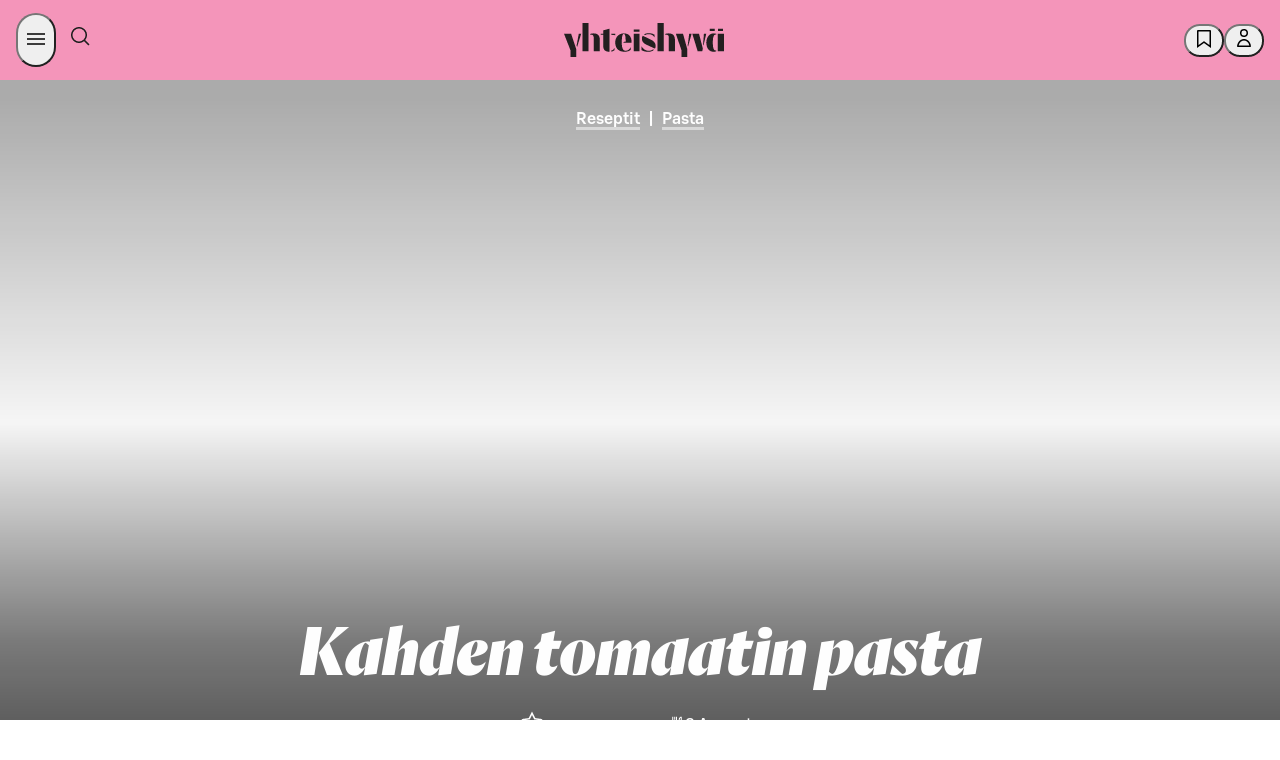

--- FILE ---
content_type: application/javascript
request_url: https://yhteishyva.fi/_next/static/chunks/9055-5b4cded895049338.js
body_size: 2640
content:
"use strict";(self.webpackChunk_N_E=self.webpackChunk_N_E||[]).push([[9055],{13151:(e,t,i)=>{i.d(t,{A:()=>r});var l=i(6029);i(55729);var n=i(92473),s=i(21883),a=i(29287),o=i(69701);let r=({contentItem:e,hostUrl:t})=>(0,l.jsx)(o.v.Consumer,{children:({languageCode:i})=>(0,l.jsx)(n.Ay,{dangerouslyExposeHtml:!0,children:(0,l.jsx)(s.A,{type:"BreadcrumbList",jsonldtype:"BreadcrumbList",schema:{itemListElement:((e,t,i)=>{let l=t.replace(/\/$/,""),n=(0,a.$U)(e,i),[s,o]=n.split("/").slice(1);return[{"@id":l,name:l},"recipe"===e._type?{"@id":`${l}/${s}`,name:s}:void 0,{name:o,"@id":`${l}${n}`}].filter(e=>!!e).map((e,t)=>({"@type":"ListItem",position:t+1,item:e}))})(e,t,i)}})})})},62579:(e,t,i)=>{i.d(t,{A:()=>m});var l=i(87011),n=i(93096),s=i(6029),a=i(72437),o=i(55729),r=i(37338),d=i(53657),c=i(94145),u=i(6897);let p=(0,c.Ay)(a.E).withConfig({componentId:"sc-86af1d69-0"})(["margin-top:",";margin-bottom:unset;"],u.Ny),m=({lead:e,dataTestid:t})=>{let{sys:{id:i}}=(0,o.useContext)(d.X),a=(0,r.c)({_id:i},"lead");return(0,s.jsx)(p,(0,n._)((0,l._)({variant:"heading",sizing:"small",tagName:"p"},a),{"data-testid":t||"",children:e}))}},73901:(e,t,i)=>{i.d(t,{A:()=>W,_:()=>V});var l=i(6029),n=i(55729),s=i(72880),a=i(50004),o=i(25450),r=i.n(o),d=i(27051),c=i.n(d),u=i(4861),p=i(39501),m=i(28623),h=i(77647),g=i(7226),v=i(94145),y=i(6897),x=i(51586),A=i(54697);let j=v.Ay.div.withConfig({componentId:"sc-f508caca-0"})(["display:flex;flex-direction:column;align-items:center;justify-content:center;width:100%;height:100%;margin-top:unset !important;margin-bottom:",";"],y.Ny),f=v.Ay.div.withConfig({componentId:"sc-f508caca-1"})(["grid-column:1 / -1;display:flex;flex-direction:column;.load-more-button{align-self:center;}"]),b=v.Ay.div.withConfig({componentId:"sc-f508caca-2"})(["grid-column:3 / -3;text-align:center;p{",";margin-top:",";}@media (max-width:","){grid-column:1/-1;p{",";}}"],x.z9,y.Ny,A.f.tabletBreakpoint,x.MG);var _=i(95364),C=i(62579),k=i(29572),M=i(57799),w=i(93396),D=i(62171),P=i(34087),N=i(93121),$=i(21883),T=i(92473),I=i(30849),E=i(36361),L=i(7107),S=i.n(L),B=i(5722);let O=({collectionPage:e})=>{var t,i,s,a,o,r,d,c;let{host:u}=(0,n.useContext)(E.A),p=`https://${u}`,m=(0,B.Dk)(null==e?void 0:e.media),h=m&&"file"in m?m.file.url:null,g=null==e||null==(t=e.categories)?void 0:t.map(e=>e.name),v={name:(null==e||null==(i=e.contents)?void 0:i.title)||"",lead:(null==e||null==(s=e.contents)?void 0:s.lead)||"",publisher:{id:"Yhteishyv\xe4"},contributors:[],media:[(0,B.Dk)(null==e?void 0:e.media,!0)],categories:g,_id:null==e||null==(a=e.sys)?void 0:a.id,_type:"collectionPage",_updatedAt:null==e||null==(o=e.sys)?void 0:o.publishedAt,_createdAt:null==e||null==(r=e.sys)?void 0:r.firstPublishedAt};return(0,l.jsxs)(l.Fragment,{children:[(0,l.jsx)(T.Ay,{dangerouslyExposeHtml:!0,children:(0,l.jsxs)($.A,{type:"article",jsonldtype:"Article",schema:{description:S()(null==e||null==(d=e.contents)?void 0:d.lead),datePublished:e.sys.firstPublishedAt,dateModified:e.sys.publishedAt,headline:null==e||null==(c=e.contents)?void 0:c.title,image:h,path:null==e?void 0:e.path},children:[(0,l.jsx)($.A,{type:"publisher",jsonldtype:"Organization",schema:{name:"Yhteishyv\xe4",logo:{type:"ImageObject",height:85,width:400,url:`${p}/static/yhteishyva_logo.svg`}}}),(0,l.jsx)(I.A,{name:"Yhteishyv\xe4",url:"https://yhteishyva.fi"})]})}),(0,l.jsx)("script",{type:"application/json",dangerouslySetInnerHTML:{__html:JSON.stringify(v)},id:"content-source"})]})};var R=i(58239),F=i(78030),H=i(18142),U=i(30128),z=i(14043);let Y={a:"yh/reseptisivut/yh_reseptisivu_desktop_300x250_a",b:"yh/reseptisivut/yh_reseptisivu_desktop_300x250_b"},Q=({section:e,index:t,categories:i})=>(0,l.jsxs)(n.Fragment,{children:[(0,l.jsx)(k.A,{cardOrientation:"landscape",items:e.sections,title:e.title,description:e.description,extraMargin:t>=2}),0===t&&(0,l.jsx)(M.D,{adUnit:Y.b,categories:i})]},`section-${t}`),V=e=>e>A.Q.mobile&&e<=A.Q.laptopSmallBreakpoint?9:8,W=({pageData:e})=>{var t,i,n,o,d,v;let y=(e=>{let{usingPreview:t}=(0,s.A)().publicRuntimeConfig;return(t?_.qM:e=>e)(e)})(e),{contents:x,handPickedSections:A,categoriesListData:$,categories:T,showAutomaticListing:I,listingCategoriesTitle:E,listingCategoriesLead:L,listingCategories:S,listingCategoriesType:W,authors:X}=y,q=(e=>{var t,i;return{mainTitle:null==e||null==(t=e.contents)?void 0:t.title,lead:null==e||null==(i=e.contents)?void 0:i.lead,categories:null==e?void 0:e.categories,media:(0,B.Dk)(null==e?void 0:e.media,!0),mobileMedia:(0,B.Dk)(null==e?void 0:e.mobileMedia,!0),type:g.PF.XL}})(y),{width:G}=(0,R.A)(),J=V(G),K={publishedAt:null==y?void 0:y.sys.firstPublishedAt,updatedAt:null==y||null==(t=y.sys)?void 0:t.publishedAt},Z=async(t,i)=>{var l;let n=(e=>{switch(e){case"artikkelit":case"uusimmat":case"luetuimmat":return H.cM.nonRecipe;case"reseptit":case"naita-syodaan-nyt":return H.cM.recipe;default:return H.cM.any}})(W),s=(null==e||null==(l=e.asPath)?void 0:l.startsWith("/"))?e.asPath.substring(1):e.asPath;return await (0,D.Ay)(P.A,{categories:S.map(e=>e.name),cursor:t,limit:i,contenttype:n,filter:{and:[{path_not_contains:s}]},excludeNatives:!0})};return(0,l.jsxs)(a.A,{ogType:"article",languageCode:e.language||"fi",title:(0,F.u)((null==x?void 0:x.seoTitle)||(null==x?void 0:x.title)),socialMediaName:(null==x?void 0:x.someTitle)||(null==x?void 0:x.title),imageTitle:null==y||null==(i=y.media)?void 0:i.altText,imageUrl:(null==y||null==(o=y.media)||null==(n=o.damAsset)?void 0:n.url)||(null==y||null==(v=y.media)||null==(d=v.image)?void 0:d.url),i18nResources:[{translations:r(),namespace:u.Ct},{translations:c(),namespace:u.xV}],containerClass:"ui",showStoryWidget:!1,content_type:"collection",description:(null==x?void 0:x.metaDescription)||(null==x?void 0:x.lead),showTopBanner:!1,children:[(0,l.jsx)(j,{children:(0,l.jsxs)(m.A,{$hasModal:!0,id:"grid-container",children:[(0,l.jsx)(h.A,{headerData:q}),(0,l.jsx)(b,{children:(0,l.jsx)(C.A,{lead:null==x?void 0:x.lead})}),(0,l.jsx)(w.A,{seoDescription:null==x?void 0:x.seoDescription,authors:X,timestamps:K}),(0,l.jsx)(M.D,{adUnit:Y.a,categories:T}),(0,l.jsxs)(f,{id:"content",children:[A&&(null==A?void 0:A.map((e,t)=>{switch(e.__typename){case"HandPickedSection":return(0,l.jsx)(Q,{section:e,index:t,categories:T},t);case"RecipeServiceTip":return(0,l.jsx)(U.x,{content:e.body},t);default:return null}})),I&&$&&$.results.length>0&&(0,l.jsxs)(l.Fragment,{children:[E&&(0,l.jsx)(k.f,{title:E,description:L,extraMargin:!0}),(0,l.jsx)(N.A,{initialResult:$,totalItems:$.total,loadMoreData:Z,categories:y.listingCategories,renderAds:!1,initialVisibleCount:J,loadMoreCount:J,cardOrientation:"portrait",excludeNatives:!0})]})]})]})}),(0,l.jsx)(z.A,{pageData:y}),(0,l.jsx)(p.A,{}),e&&(0,l.jsx)(O,{collectionPage:e})]})}}}]);

--- FILE ---
content_type: application/javascript
request_url: https://yhteishyva.fi/_next/static/chunks/7030.a6c203b4785cd190.js
body_size: 4288
content:
(self.webpackChunk_N_E=self.webpackChunk_N_E||[]).push([[3032,7030,9229],{5897:(e,t,n)=>{"use strict";n.d(t,{A:()=>h,Z:()=>u});var i=n(16053),a=n(91544),r=n.n(a),l=n(78843),s=n(18142),o=n(40643),c=n(34087);let d=24,u=e=>!r()(e)||0===e.length||e.length>=2?s.cM.any:e[0],h=async({contentType:e,languageCode:t,searchTags:n,cursor:a,itemsToLoadAtOnce:r=d,order:s,format:u,includeRatingStats:h=!0})=>{let m=Object.assign({cursor:a,categories:n?n.replace(/-/g,","):null,limit:r},s?{order:s}:null,u?{format:u}:null);switch(e){case"article":return await l.A.findCombinedArticles(t,c.A,await c.A.findConfiguration(),m);case"recipe":return await i.Ay.findRecipes(t,await c.A.findConfiguration(),m,h);default:return await o.A.search(t,m,h)}}},14126:(e,t,n)=>{var i=n(86891),a=n(70917);e.exports=function(e){return i(a(e))}},17806:e=>{var t=Math.floor,n=Math.random;e.exports=function(e,i){return e+t(n()*(i-e+1))}},22734:(e,t,n)=>{"use strict";n.d(t,{A:()=>d});var i=n(87011),a=n(93096),r=n(92424),l=n(6029),s=n(55729),o=n(86195);let c={size:"24"},d=(0,s.forwardRef)((e,t)=>{var{size:n=c.size}=e,s=(0,r._)(e,["size"]);return"24"===n?(0,l.jsx)(o.I,(0,a._)((0,i._)({svg:(0,l.jsx)("svg",{fill:"none",xmlns:"http://www.w3.org/2000/svg",viewBox:"0 0 24 24",children:(0,l.jsx)("path",{d:"M5.812 11.25h15.19v1.5H5.811l4.72 4.72-1.061 1.06L2.94 12l6.53-6.53 1.06 1.06z",fill:"currentColor",fillRule:"evenodd"})}),height:"24",width:"24"},s),{ref:t})):(0,l.jsx)(o.I,(0,a._)((0,i._)({svg:(0,l.jsx)("svg",{fill:"none",xmlns:"http://www.w3.org/2000/svg",viewBox:"0 0 16 16",children:(0,l.jsx)("path",{d:"M4.811 7.25h9.19v1.5H4.81l2.72 2.72-1.06 1.06L1.94 8l4.53-4.53 1.061 1.06z",fill:"currentColor",fillRule:"evenodd"})}),height:"16",width:"16"},s),{ref:t}))})},25650:(e,t,n)=>{var i=n(97722),a=n(86891);e.exports=function(e){return a(i(e))}},38867:(e,t,n)=>{var i=n(19962),a=n(70930),r=n(5549);e.exports=function(e){return e&&e.length?i(e,r,a):void 0}},70532:(e,t,n)=>{"use strict";n.d(t,{D:()=>d});var i=n(87011),a=n(93096),r=n(92424),l=n(6029),s=n(55729),o=n(86195);let c={size:"24"},d=(0,s.forwardRef)((e,t)=>{var{size:n=c.size}=e,s=(0,r._)(e,["size"]);return"24"===n?(0,l.jsx)(o.I,(0,a._)((0,i._)({svg:(0,l.jsx)("svg",{fill:"none",xmlns:"http://www.w3.org/2000/svg",viewBox:"0 0 24 24",children:(0,l.jsx)("path",{d:"M18.19 12.75H3v-1.5h15.19l-4.72-4.72 1.06-1.06L21.06 12l-6.53 6.53-1.06-1.06z",fill:"currentColor",fillRule:"evenodd"})}),height:"24",width:"24"},s),{ref:t})):(0,l.jsx)(o.I,(0,a._)((0,i._)({svg:(0,l.jsx)("svg",{fill:"none",xmlns:"http://www.w3.org/2000/svg",viewBox:"0 0 16 16",children:(0,l.jsx)("path",{d:"M11.19 8.75H2v-1.5h9.19L8.47 4.53l1.06-1.06L14.06 8l-4.53 4.53-1.06-1.06z",fill:"currentColor",fillRule:"evenodd"})}),height:"16",width:"16"},s),{ref:t}))})},70917:(e,t,n)=>{var i=n(74283),a=n(87567);e.exports=function(e){return null==e?[]:i(e,a(e))}},70930:e=>{e.exports=function(e,t){return e>t}},74283:(e,t,n)=>{var i=n(88601);e.exports=function(e,t){return i(t,function(t){return e[t]})}},79723:(e,t,n)=>{"use strict";n.r(t),n.d(t,{default:()=>R});var i=n(6029),a=n(55729),r=n(87011),l=n(93096),s=n(50538),o=n(72437),c=n(73670),d=n(35086),u=n(11125),h=n(29370),m=n(69701),f=n(4861),v=n(8605),g=n(34087),p=n(91902),x=n(70532),w=n(58677),C=n(5452),y=n(91431),_=n(89059),j=n(71245);async function N(e){let[t,n]=await Promise.all([(0,w.u)((0,d.k)(`/api/data/contentful-queries/getNewestContentHubContent?page=${e}`)),g.A.findConfiguration()]);return(0,v.A)(t,n)}let I=()=>(0,i.jsxs)(h.kt,{children:[(0,i.jsx)("div",{className:"dot"}),(0,i.jsx)("div",{className:"dot"}),(0,i.jsx)("div",{className:"dot"})]});var b=function(e){return e.ARTICLE="article",e.RICHARTICLE="richArticle",e.RECIPE="recipe",e.STORY="storifymeStory",e.COLLECTIONPAGE="collectionPage",e}(b||{});let A=e=>{var t,n;let i=null==e||null==(n=e.categories)||null==(t=n.category)?void 0:t[0];if(!i)switch(null==e?void 0:e._type){case"article":case"richArticle":case"collectionPage":return"Artikkeli";case"recipe":return"Resepti";case"storifymeStory":return"Pinnalla"}return i},k=({contentItem:e,index:t,isLast:n})=>{let s=(0,a.useRef)(null);(0,a.useEffect)(()=>{if(s.current&&e.isPlacedNative){let t=new IntersectionObserver(t=>{t.forEach(t=>{t.isIntersecting&&(0,C.BI)({event:"native_ad_impression",category:"content_consumption",action:"view",name:e.title||e.name,id:e._id,component:"newest-list",path:window.location.pathname})})},{threshold:.8});return t.observe(s.current),()=>t.disconnect()}},[e._id]);let d=(0,_.F1)(e),m=null==e?void 0:e._type,f=null==e?void 0:e._id;return(0,i.jsx)(h.MI,{$index:t%5,$last:n,$isBranded:!!e.branding,id:"newest-list-item","data-testid":"content-item",ref:s,onClick:()=>{e.isPlacedNative&&(0,C.BI)({event:"native_ad_click",category:"content_consumption",action:"click",name:e.title||e.name,id:e._id,component:"newest-list",path:window.location.pathname})},children:(0,i.jsx)(c.Ay,{content:(0,l._)((0,r._)({},e),{_type:m,_id:f}),children:(0,i.jsxs)(h.n5,{children:[(0,i.jsxs)(h.wK,{children:[(0,i.jsx)(h.Gv,{$isBranded:!!e.branding,$itemType:null==e?void 0:e._type,children:(0,i.jsx)(h.WC,{variant:"body",sizing:"xsmall",tagName:"p",weight:"medium","aria-label":A(e),$isBranded:!!e.branding,children:e.branding?(0,i.jsx)(u.o,(0,r._)({},e.branding)):A(e)})}),(0,i.jsx)(o.E,{variant:"body",sizing:"medium",tagName:"h3",weight:"medium",children:null==e?void 0:e.name})]}),(0,i.jsx)(h.Ou,{children:(0,i.jsx)(j.h,{imageObj:d,ratio:"wide",backgroundColor:"weakest"})})]})})},t)},P=({content:e=[]})=>e.map((t,n)=>(0,i.jsx)(k,{contentItem:t,index:n,isLast:n===e.length-1},n)),E=e=>{let{t}=(0,m.w)(),{displayedContent:n,isLoading:r,handleLoadMore:l}=function(e){let{initialData:t=[]}=e,{placeNativesInContent:n}=(0,y.useNativeContent)(),[i,r]=(0,a.useState)([]),[l,s]=(0,a.useState)(!1),[o,c]=(0,a.useState)(5),[d,u]=(0,a.useState)(0);(0,a.useEffect)(()=>{(async()=>{r(await n(t,[1]))})()},[t,n]);let h=null==i?void 0:i.slice(0,o),m=(null==i?void 0:i.length)<=30?i.length:30;return(0,a.useEffect)(()=>{(async()=>{s(!0);let e=await N(d)||[];r(t=>{let n=(null==t?void 0:t.map(e=>e.name))||[];return[...t||[],...e=e.filter(e=>!n.includes(e.name))]}),s(!1)})()},[t,d]),{isLoading:l,handleLoadMore:!l&&o<m?()=>{(0,C.BI)({event:"newest-content-action",action:"load-more_click",category:"content_recommendation"}),c(e=>e+5),(!t||o+5>=m)&&0===d&&u(d+1)}:null,displayedContent:h}}(e);return(0,i.jsxs)(h.Dq,{"data-testid":"newest-content",children:[(0,i.jsx)(h.PM,{children:(0,i.jsx)(p.P_,{id:"popular-content-page-link",href:"/listaus/uusimmat",icon:x.D,iconPos:"after",variant:"plain",color:"neutral",children:t(f.Ct,"newestRecommendationComponent.title")})}),n&&(0,i.jsx)(P,{content:n}),r&&(0,i.jsx)(I,{}),l&&(0,i.jsx)(h.eM,{children:(0,i.jsx)(s.$n,{onClick:l,variant:"tonal",color:"primary",sizing:"large",pill:!0,"data-testid":"load-more-button",children:t(f.Ct,"show_more")})})]})},M=e=>(0,i.jsx)(E,{initialData:e.initialData});M.resolveData=async()=>({initialData:await N(0)});let R=M},84946:(e,t,n)=>{"use strict";n.r(t),n.d(t,{default:()=>m,toMinimalContentItem:()=>h});var i=n(87011),a=n(6029);n(55729);var r=n(89229),l=n(32533),s=n(34087),o=n(8605),c=n(96104),d=n.n(c);let u=e=>e.content&&0!==e.content.length?(0,a.jsx)(l.PopularContentView,(0,i._)({type:"nativeArticles"},e)):null;function h(e){var t,n,i,a,r,l,s;return{_type:e._type,_id:e._id,name:e.name,media:null!=(t=e.media)?t:[],categories:null!=(n=e.categories)?n:{},branding:null!=(i=e.branding)?i:null,path:null!=(a=e.path)?a:null,socialMediaName:null!=(r=e.socialMediaName)?r:null,tags:null!=(l=e.tags)?l:[],story:null!=(s=e.story)?s:null}}u.resolveData=async({componentData:e,language:t})=>{let{contentIds:n}=e;if(!(null==n?void 0:n.length))return{};let[i,a]=await Promise.all([(0,r.findByContentId)(n,t,!0),s.A.findConfiguration()]),l=i.filter(e=>e.media&&e.media.some(e=>"image"===e._type)),c=d()(l.map(h));return{content:(0,o.A)(c,a)}};let m=u},86891:(e,t,n)=>{var i=n(17806);e.exports=function(e,t){var n=-1,a=e.length,r=a-1;for(t=void 0===t?a:t;++n<t;){var l=i(n,r),s=e[l];e[l]=e[n],e[n]=s}return e.length=t,e}},89229:(e,t,n)=>{"use strict";n.r(t),n.d(t,{default:()=>g,findByContentId:()=>f});var i=n(6029);n(55729);var a=n(5897),r=n(40643),l=n(5452),s=n(40065),o=n(40384),c=n(73670),d=n(41253),u=n(32738);let h=({contentItems:e,title:t})=>e&&0!==e.length?(0,i.jsx)(d.K_,{children:(0,i.jsx)(d.WN,{children:(0,i.jsx)("div",{className:"content-component",children:(0,i.jsxs)("div",{className:"content-item-recommendations",children:[t&&(0,i.jsx)("div",{className:"title",children:(0,i.jsx)("h2",{className:"main",children:t})}),(0,i.jsx)(c.NU.Provider,{value:n=>()=>m(t,n,e.indexOf(n)),children:(0,i.jsx)(u.s.Provider,{value:!0,children:(0,i.jsx)(o.MV,{items:e,width:{defaultImageWidthVw:50,sizes:[{maxWidthPx:s.tm.maxWidth,imageWidthVw:40}]},isManagedPageComponent:!0})})})]})})})}):null,m=(e,t,n)=>((0,l.BI)({event:"recommendation",category:"content_recommendation",action:"contentComponent",label:"",component:e,sequence:(n+1).toString(),title:t.name,id:t._id}),!0),f=async(e,t,n=!0)=>{if(e&&e.length>0){let i=(await r.A.search(t,{ids:e.join(","),format:"full"})).results.filter(t=>e.indexOf(t._id)>=0);return!0===n&&(i=i.sort((t,n)=>e.indexOf(t._id)-e.indexOf(n._id))),i}return[]},v=async(e,t,n,i)=>{if(e&&e.length>0&&t<5){let t=e.join(",");return(await (0,a.A)({languageCode:n,searchTags:t,itemsToLoadAtOnce:5,contentType:(0,a.Z)(i),format:"contentItem"})).results}return[]};h.resolveData=async({componentData:e,language:t})=>{let{categories:n,contentTypes:i,contentIds:a}=e,r=a?a.length:0,[l,s]=await Promise.all([f(a,t),v(n,r,t,i)]);return{contentItems:[].concat(l).concat(s).filter(e=>e.media&&e.media.filter(e=>"image"===e._type).length>0).slice(0,5)}};let g=h},91431:(e,t,n)=>{"use strict";n.r(t),n.d(t,{NativeContentContext:()=>p,NativeContentContextProvider:()=>x,useNativeContent:()=>w});var i=n(87011),a=n(93096),r=n(6029),l=n(55729),s=n(270),o=n(58677),c=n(35086);let d=async e=>"function"==typeof e.findContentfulEntriesViaGraphQL?await e.findContentfulEntriesViaGraphQL("getFooterData"):await (0,o.u)((0,c.k)("/api/data/contentful-queries/getHighlightedNatives"));(0,s.J1)`
  query GetHighlightedNatives {
    pageCollection(where: { path: "/" }) {
      items {
        componentsCollection {
          items {
            ... on NativeArticlesCarousel {
              sys {
                id
              }
              contentIds
            }
          }
        }
      }
    }
  }
`;var u=n(34087),h=n(89229),m=n(96104),f=n.n(m),v=n(84946);let g=[],p=(0,l.createContext)({nativeItems:g,getNextAd:()=>{},placeNativesInContent:async(e,t)=>e}),x=({children:e})=>{let[t,n]=(0,l.useState)(g),s=(0,l.useRef)(0),o=(0,l.useRef)(null),c=(0,l.useCallback)(async()=>{let e,t=await d(u.A);n((e=(await (0,h.findByContentId)(t.contentIds,"fi-FI",!0)).filter(e=>e.media&&e.media.some(e=>"image"===e._type)),f()(e.map(e=>(0,a._)((0,i._)({},(0,v.toMinimalContentItem)(e)),{isPlacedNative:!0})))))},[]);(0,l.useEffect)(()=>{(async()=>{try{await c()}catch(e){throw Error("object"==typeof e&&e&&"message"in e?String(e.message):"Failed to fetch highlighted natives")}})()},[c]);let m=(0,l.useCallback)(e=>{if(0===t.length||e<=0)return[];let n=[];for(let i=0;i<e;i+=1){let e=s.current%t.length;n.push(t[e]),s.current=(s.current+1)%t.length}return n},[t]),x=(0,l.useCallback)(()=>{var e;return null!=(e=m(1)[0])?e:null},[m]),w=(0,l.useCallback)((e,t)=>{if(!t||0===t.length)return e;let n=m(t.length);if(n.length!==t.length)return e;let i=e;return[...t].sort((e,t)=>e-t).forEach((e,t)=>{i=i.toSpliced(e,0,n[t])}),i},[m]),C=(0,l.useCallback)(async(e,n)=>(t.length>0||(null===o.current&&(o.current=c().finally(()=>{o.current=null})),await o.current),w(e,n)),[t.length,w,c]);return(0,r.jsx)(p.Provider,{value:{nativeItems:t,getNextAd:x,placeNativesInContent:C},children:e})},w=()=>{let e=(0,l.useContext)(p);if(!e)throw Error("useNativeContent must be used within NativeContentContextProvider");return e}},96104:(e,t,n)=>{var i=n(25650),a=n(14126),r=n(91544);e.exports=function(e){return(r(e)?i:a)(e)}}}]);